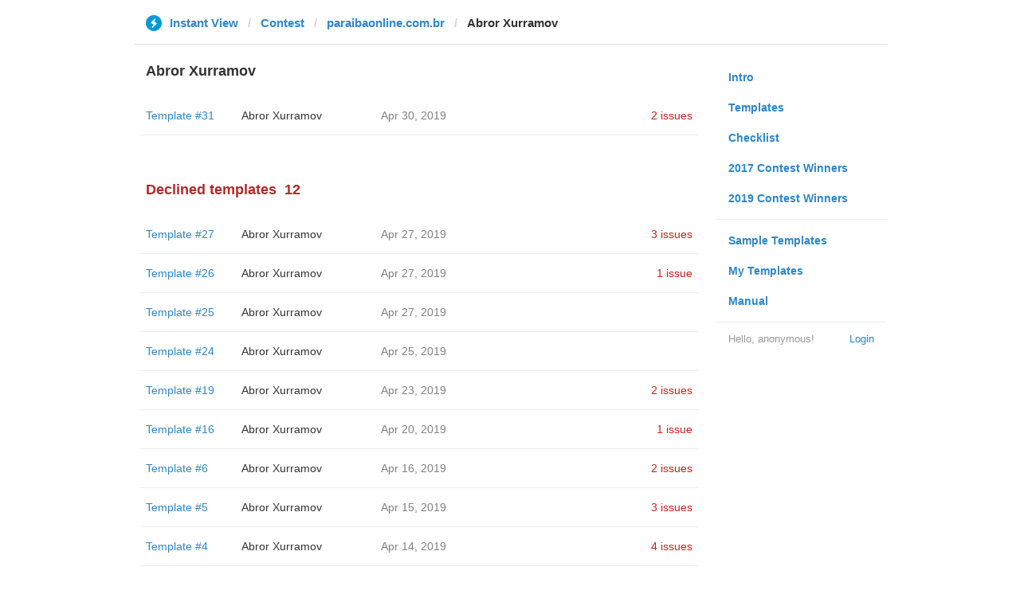

--- FILE ---
content_type: text/html; charset=utf-8
request_url: https://instantview.telegram.org/contest/paraibaonline.com.br/candidate16/
body_size: 3147
content:
<!DOCTYPE html>
<html>
  <head>
    <meta charset="utf-8">
    <title>Contest - Instant View</title>
    
    <link rel="icon" type="image/svg+xml" href="/img/website_icon.svg?4">
<link rel="apple-touch-icon" sizes="180x180" href="/img/apple-touch-icon.png">
<link rel="icon" type="image/png" sizes="32x32" href="/img/favicon-32x32.png">
<link rel="icon" type="image/png" sizes="16x16" href="/img/favicon-16x16.png">
<link rel="alternate icon" href="/img/favicon.ico" type="image/x-icon" />
    <link href="/css/bootstrap.min.css?3" rel="stylesheet">
    <link href="/css/bootstrap-extra.css?2" rel="stylesheet">
    <link href="/css/telegram.css?249" rel="stylesheet">
    <link href="/css/instantview.css?115" rel="stylesheet">

  </head>
  <body class="no-transition">
    <header>
  
  <div class="container">
    <div class="row">
      <div class="col-sm-12 col-lg-10 col-lg-offset-1">
        <div class="header-wrap">
          <div id="header-panel" class="header-panel">
            <div class="header-breadcrumb header-breadcrumb-simple">
              <ol id="breadcrumb" class="header-nav breadcrumb"><li class="iv-logo"><a href="/"><i class="iv-icon"></i><span class="iv-logo-title">Instant View</span></a></li><li><a href="/contest">Contest</a></li><li><a href="/contest/paraibaonline.com.br/">paraibaonline.com.br</a></li><li class="active">Abror Xurramov</li></ol>
            </div>
          </div>
        </div>
      </div>
    </div>
  </div>
</header>
<main class="rules container">
  <div class="row">
    <div class="col-sm-3 col-sm-push-9 col-lg-offset-1 col-lg-3 col-lg-push-7">
      <section class="nav-menu">
  <ul class="nav nav-pills nav-stacked"><li><a href="/">Intro</a></li><li><a href="/templates">Templates</a></li><li><a href="/checklist">Checklist</a></li><li><a href="/contest/winners2017">2017 Contest Winners</a></li><li><a href="/contest/winners2019">2019 Contest Winners</a></li><li class="divider"></li><li><a href="/samples/">Sample Templates</a></li><li><a href="/my/" data-need-auth>My Templates</a></li><li><a href="/docs">Manual</a></li></ul>
  <div class="nav-footer">
  <a class="logged-link" href="/auth" data-need-auth>Login</a>
  <span class="logged">
    <span class="logged-label">Hello, anonymous&#33;</span>
  </span>
</div>
</section>
    </div>
    <div class="col-sm-9 col-sm-pull-3 col-lg-7 col-lg-pull-3">
      <div class="content">
        <section class="contest-section">
  <h3>Abror Xurramov</h3>
  
  <div class="list-group-contest">  <div class="list-group-contest-item">
    <div class="contest-item-num"><a href="/contest/paraibaonline.com.br/template31/">Template #31</a></div><!--
 --><div class="contest-item-author"><a href="/contest/paraibaonline.com.br/candidate31/">Abror Xurramov</a></div><!--
 --><div class="contest-item-date">Apr 30, 2019</div><!--
 --><div class="contest-item-status"><a href="/contest/paraibaonline.com.br/template31/" class="contest-item-status-disputed">2 issues</a></div>
</div></div>
</section>
        <section class="contest-section">
  <h3 class="declined">Declined templates<span class="header-count">12</span></h3>
  <div class="list-group-contest">  <div class="list-group-contest-item">
    <div class="contest-item-num"><a href="/contest/paraibaonline.com.br/template27/">Template #27</a></div><!--
 --><div class="contest-item-author"><a href="/contest/paraibaonline.com.br/candidate27/">Abror Xurramov</a></div><!--
 --><div class="contest-item-date">Apr 27, 2019</div><!--
 --><div class="contest-item-status"><a href="/contest/paraibaonline.com.br/template27/" class="contest-item-status-disputed">3 issues</a></div>
  </div>  <div class="list-group-contest-item">
    <div class="contest-item-num"><a href="/contest/paraibaonline.com.br/template26/">Template #26</a></div><!--
 --><div class="contest-item-author"><a href="/contest/paraibaonline.com.br/candidate26/">Abror Xurramov</a></div><!--
 --><div class="contest-item-date">Apr 27, 2019</div><!--
 --><div class="contest-item-status"><a href="/contest/paraibaonline.com.br/template26/" class="contest-item-status-disputed">1 issue</a></div>
  </div>  <div class="list-group-contest-item">
    <div class="contest-item-num"><a href="/contest/paraibaonline.com.br/template25/">Template #25</a></div><!--
 --><div class="contest-item-author"><a href="/contest/paraibaonline.com.br/candidate25/">Abror Xurramov</a></div><!--
 --><div class="contest-item-date">Apr 27, 2019</div><!--
 --><div class="contest-item-status"></div>
  </div>  <div class="list-group-contest-item">
    <div class="contest-item-num"><a href="/contest/paraibaonline.com.br/template24/">Template #24</a></div><!--
 --><div class="contest-item-author"><a href="/contest/paraibaonline.com.br/candidate24/">Abror Xurramov</a></div><!--
 --><div class="contest-item-date">Apr 25, 2019</div><!--
 --><div class="contest-item-status"></div>
  </div>  <div class="list-group-contest-item">
    <div class="contest-item-num"><a href="/contest/paraibaonline.com.br/template19/">Template #19</a></div><!--
 --><div class="contest-item-author"><a href="/contest/paraibaonline.com.br/candidate19/">Abror Xurramov</a></div><!--
 --><div class="contest-item-date">Apr 23, 2019</div><!--
 --><div class="contest-item-status"><a href="/contest/paraibaonline.com.br/template19/" class="contest-item-status-disputed">2 issues</a></div>
  </div>  <div class="list-group-contest-item">
    <div class="contest-item-num"><a href="/contest/paraibaonline.com.br/template16/">Template #16</a></div><!--
 --><div class="contest-item-author"><a href="/contest/paraibaonline.com.br/candidate16/">Abror Xurramov</a></div><!--
 --><div class="contest-item-date">Apr 20, 2019</div><!--
 --><div class="contest-item-status"><a href="/contest/paraibaonline.com.br/template16/" class="contest-item-status-disputed">1 issue</a></div>
  </div>  <div class="list-group-contest-item">
    <div class="contest-item-num"><a href="/contest/paraibaonline.com.br/template6/">Template #6</a></div><!--
 --><div class="contest-item-author"><a href="/contest/paraibaonline.com.br/candidate6/">Abror Xurramov</a></div><!--
 --><div class="contest-item-date">Apr 16, 2019</div><!--
 --><div class="contest-item-status"><a href="/contest/paraibaonline.com.br/template6/" class="contest-item-status-disputed">2 issues</a></div>
  </div>  <div class="list-group-contest-item">
    <div class="contest-item-num"><a href="/contest/paraibaonline.com.br/template5/">Template #5</a></div><!--
 --><div class="contest-item-author"><a href="/contest/paraibaonline.com.br/candidate5/">Abror Xurramov</a></div><!--
 --><div class="contest-item-date">Apr 15, 2019</div><!--
 --><div class="contest-item-status"><a href="/contest/paraibaonline.com.br/template5/" class="contest-item-status-disputed">3 issues</a></div>
  </div>  <div class="list-group-contest-item">
    <div class="contest-item-num"><a href="/contest/paraibaonline.com.br/template4/">Template #4</a></div><!--
 --><div class="contest-item-author"><a href="/contest/paraibaonline.com.br/candidate4/">Abror Xurramov</a></div><!--
 --><div class="contest-item-date">Apr 14, 2019</div><!--
 --><div class="contest-item-status"><a href="/contest/paraibaonline.com.br/template4/" class="contest-item-status-disputed">4 issues</a></div>
  </div>  <div class="list-group-contest-item">
    <div class="contest-item-num"><a href="/contest/paraibaonline.com.br/template3/">Template #3</a></div><!--
 --><div class="contest-item-author"><a href="/contest/paraibaonline.com.br/candidate3/">Abror Xurramov</a></div><!--
 --><div class="contest-item-date">Apr 14, 2019</div><!--
 --><div class="contest-item-status"><a href="/contest/paraibaonline.com.br/template3/" class="contest-item-status-disputed">1 issue</a></div>
  </div>  <div class="list-group-contest-item">
    <div class="contest-item-num"><a href="/contest/paraibaonline.com.br/template2/">Template #2</a></div><!--
 --><div class="contest-item-author"><a href="/contest/paraibaonline.com.br/candidate2/">Abror Xurramov</a></div><!--
 --><div class="contest-item-date">Apr 14, 2019</div><!--
 --><div class="contest-item-status"></div>
  </div>  <div class="list-group-contest-item">
    <div class="contest-item-num"><a href="/contest/paraibaonline.com.br/template1/">Template #1</a></div><!--
 --><div class="contest-item-author"><a href="/contest/paraibaonline.com.br/candidate1/">Abror Xurramov</a></div><!--
 --><div class="contest-item-date">Apr 14, 2019</div><!--
 --><div class="contest-item-status"></div>
  </div></div>
</section>
      </div>
    </div>
  </div>
</main><div class="popup-container login-popup-container hide" id="login-popup-container">
  <div class="popup">
    <div class="popup-body">
      <section>
        <h2>Log In</h2>
        <p>Log in here to create Instant View templates. Please enter your <b>phone number</b> in the <a target="_blank" rel="noopener" href="https://telegram.org/faq#login-and-sms">international format</a> and we will send a confirmation message to your account via Telegram.</p>

        <div id="login-alert"></div>
        <form id="send-form" class="login-form" onsubmit="return requestConfirmation(event);">
          <div class="form-group">
            <input type="tel" class="form-control iv-form-control input-lg" id="phone-number" placeholder="+12223334455" autocomplete="off"/>
          </div>
          <div class="popup-buttons">
            <a class="btn btn-link btn-lg login-cancel-btn">Cancel</a><!--
         --><button type="submit" class="btn btn-link btn-lg">Next</button>
          </div>
        </form>

        <div id="login-form" class="hide">
          <div class="form-group">
            <span class="form-control iv-form-control input input-lg input-disabled"><strong id="phone-number-field"></strong> (<a class="login-back" href="/auth">Incorrect?</a>)</span>
            <p class="help-block dots-animated">We&#39;ve just sent you a message.<br/>Please confirm access via Telegram</p>
          </div>
          <div class="popup-buttons">
            <a class="btn btn-link btn-lg login-cancel-btn">Cancel</a><!--
         --><a class="btn btn-link btn-lg login-back">Back</a>
          </div>
        </div>
      </section>
    </div>
  </div>
</div>
    
    <script src="/js/jquery.min.js?1"></script>
    <script src="/js/bootstrap.min.js"></script>
    <script src="/js/instantview.js?72"></script>

    <script>App={"baseUrl":"\/api\/contest?hash=e542ca97b514164db6","frameOrigin":"https:\/\/ivwebcontent.telegram.org","lang":{"delete_url_confirmation":"Are you sure you want to stop tracking this URL?","delete_url_confirm_button":"Delete","not_ready_for_contest_alert":"Sorry, this template covers too few article URLs that generate <b>valid Instant View pages<\/b> to enter the contest.<br\/><br\/>Please add at least <b>10 different URLs<\/b> from this website to your template and press <b>Track Changes<\/b> on each of them to make sure they are <a href=\"https:\/\/instantview.telegram.org\/checklist\">processed correctly<\/a> and generate valid pages.","submit_for_contest_confirmation":"Are you sure you want to submit this template for the contest?<br\/><br\/><b>NEW&#33;<\/b> Check out the <a target=\"_blank\" rel=\"noopener\" href=\"https:\/\/instantview.telegram.org\/contest\/\/links\">list of potentially problematic links<\/a> for <b><\/b> and make sure that your template satisfies all the criteria for a <a target=\"_blank\" rel=\"noopener\" href=\"https:\/\/instantview.telegram.org\/checklist\">perfect template<\/a>.<br\/><br\/>You can resubmit a fixed version later, but it will lose its place at the top of the list. All resubmissions will be considered new templates for the purposes of determining the winner.","submit_for_contest_confirm_button":"Confirm","submit_template_confirmation":"Are you sure you want to submit this template? <br\/>Make sure that your template satisfies all the criteria for a <a target=\"_blank\" rel=\"noopener\" href=\"https:\/\/instantview.telegram.org\/checklist\">perfect template<\/a>.<br\/><br\/>Note that it will <b>not<\/b> participate in contest.","submit_template_confirm_button":"Confirm","revoke_from_contest_confirmation":"Are you sure you want to revoke this template from the contest? You can resubmit a new version later, but your template will lose its place at the top of the list.","revoke_from_contest_confirm_button":"Revoke","revoke_template_confirmation":"Are you sure you want to revoke this template?<br\/><br\/>Note that it does <b>not<\/b> participate in contest.","revoke_template_confirm_button":"Revoke","resubmit_for_contest_confirmation":"Are you sure you want to resubmit this template for the contest? Your previous template will lose its place at the top of the list. <br\/><br\/><b>NEW&#33;<\/b> Check out the <a target=\"_blank\" rel=\"noopener\" href=\"https:\/\/instantview.telegram.org\/contest\/\/links\">list of potentially problematic links<\/a> for <b><\/b> and make sure that your new version satisfies all the criteria for a <a target=\"_blank\" rel=\"noopener\" href=\"https:\/\/instantview.telegram.org\/checklist\">perfect template<\/a>.","resubmit_for_contest_confirm_button":"Confirm","resubmit_template_confirmation":"Are you sure you want to resubmit this template? <br\/>Make sure that your template satisfies all the criteria for a <a target=\"_blank\" rel=\"noopener\" href=\"https:\/\/instantview.telegram.org\/checklist\">perfect template<\/a>.<br\/><br\/>Note that it will <b>not<\/b> participate in contest.","resubmit_template_confirm_button":"Confirm"}};
$(window).resize(updateNavBar);updateNavBar();
function showLoginError(error_text) {
  $('#login-alert').html('<div class="alert alert-danger"> <a class="close" data-dismiss="alert" href="#">×</a>' + error_text + ' </div>').show();
}
function requestConfirmation(event) {
  event.preventDefault();
  $('#login-alert').hide();
  var phone = $('#phone-number').val();

  $.ajax({
    type: 'POST',
    url: '/auth/request',
    data: {
      phone: phone
    },
    success: function(result) {
      $('#phone-number-field').text(phone);
      $('#send-form').addClass('hide');
      $('#login-form').removeClass('hide');
      checkAuth(result.temp_session);
    },
    error: function(xhr) {
      showLoginError(xhr.responseText || 'Server error');
    },
    dataType: 'json'
  });
  return false;
}
function cancelConfirmation(event) {
  event && event.preventDefault();
  $('#login-alert').hide();
  $('#phone-number-field').text('');
  $('#send-form').removeClass('hide');
  $('#login-form').addClass('hide');
  $('#phone-number').focus();
  clearTimeout(window.authTimeout);
  return false;
}
function checkAuth(temp_session) {
  clearTimeout(window.authTimeout);
  window.authTimeout = setTimeout(function doCheckAuth() {
    $.ajax({
      type: 'POST',
      url: '/auth/login',
      data: {
        temp_session: temp_session
      },
      success: function(result) {
        if (result) {
          location.reload();
        } else {
          checkAuth(temp_session);
        }
      },
      error: function (xhr) {
        showLoginError(xhr.responseText || 'Server error');
      },
      dataType: 'json'
    });
  }, 700);
}
$('#login-popup-container').on('popup:open', function() {
  $('#phone-number').focus();
});
$('#login-popup-container').on('popup:close', function() {
  cancelConfirmation();
  if (location.pathname == '/auth') {
    window.history && history.replaceState(null, null, '/');
  }
});
App.unauth = true;
$('a[data-need-auth]').click(function(e) {
  e.preventDefault();
  openPopup('#login-popup-container');
});
$('#login-popup-container .login-cancel-btn').click(function(e) {
  e.preventDefault();
  closePopup('#login-popup-container');
});
$('.login-back').click(cancelConfirmation);
</script>
  </body>
</html>
<!-- page generated in 19.42ms -->
